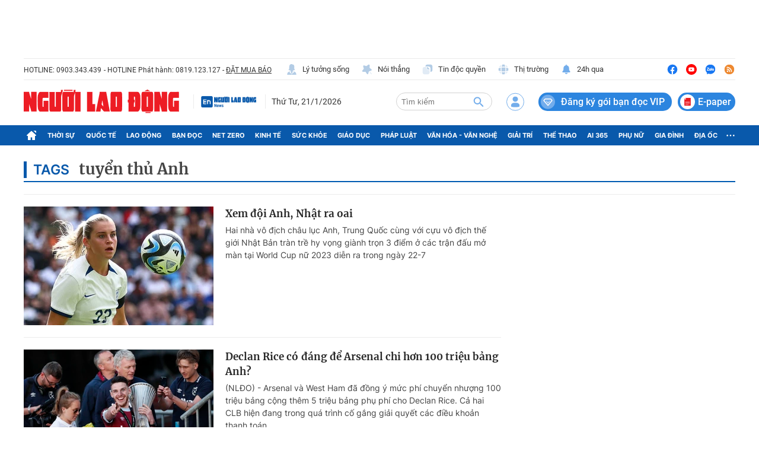

--- FILE ---
content_type: text/html; charset=UTF-8
request_url: https://auto-load-balancer.likr.tw/api/get_client_ip.php
body_size: 29
content:
"3.142.93.244"